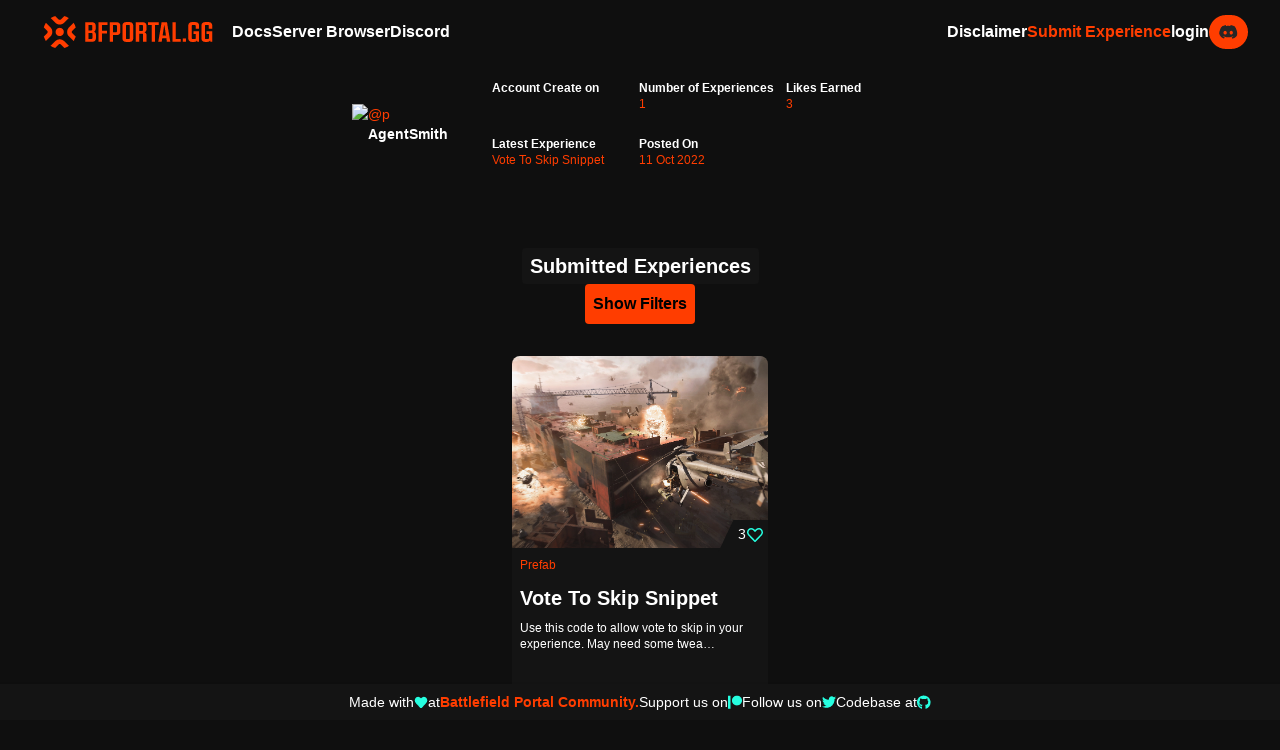

--- FILE ---
content_type: text/html; charset=utf-8
request_url: https://bfportal.gg/users/209443216775184385/
body_size: 11533
content:


<!DOCTYPE html>
<html class="no-js" lang="en">
<head>
    <meta charset="utf-8"/>
    <title>
    
    
        
            AgentSmith
        
    
    's profile
</title>
    <link rel="icon" type="image/x-icon" href=/static/images/fav.eeb30730831d.gif>
    
        <meta property="og:title"
              content="Profile page"/>
        <meta property="og:type" content="website">
        <meta name="twitter:card" content="summary_large_image">
        <meta property="twitter:domain" content="bfportal.gg">
        <meta property="twitter:url" content="http://bfportal.gg/users/209443216775184385/">
        <meta name="twitter:title"
              content="Profile page">
        
            
            
                

    <meta name="viewport" content="width=device-width, initial-scale=1"/>
    
    <link rel="stylesheet" href="/static/css/bfportal.92d2445b4c04.css">
    <link rel="stylesheet" href="https://cdnjs.cloudflare.com/ajax/libs/jqueryui/1.13.2/themes/base/jquery-ui.min.css"
          integrity="sha512-ELV+xyi8IhEApPS/pSj66+Jiw+sOT1Mqkzlh8ExXihe4zfqbWkxPRi8wptXIO9g73FSlhmquFlUOuMSoXz5IRw=="
          crossorigin="anonymous" referrerpolicy="no-referrer"/>
    <link rel="stylesheet" href="https://cdnjs.cloudflare.com/ajax/libs/jqueryui/1.13.2/themes/base/theme.min.css"
          integrity="sha512-hbs/7O+vqWZS49DulqH1n2lVtu63t3c3MTAn0oYMINS5aT8eIAbJGDXgLt6IxDHcWyzVTgf9XyzZ9iWyVQ7mCQ=="
          crossorigin="anonymous" referrerpolicy="no-referrer"/>
    
        
    


    <script type="text/javascript" src="/static/js/preload.ed5d040ed1fa.js"></script>
    <script type="text/javascript">
        /* When the user clicks on the button,
        toggle between hiding and showing the dropdown content */
        function toggleDropdown(id) {
            const drpDown = document.getElementById(id)
            drpDown.classList.toggle("invisible");
            drpDown.style.opacity = '0%';
            drpDown.style.top = '0rem';
            anime({
                targets: `#${id}`,
                opacity: '100%',
                top: '2rem',
                easing: 'easeOutQuint',
                duration: "200"
            });

        }

        function addDropDownPair(buttonID, menuID) {
            const button = document.getElementById(buttonID),
                menu = document.getElementById(menuID);

            if (button) {
                button.addEventListener('click', function () {
                    toggleDropdown(menuID)
                })

                menu.addEventListener('click', function (event) {
                    event.stopPropagation();
                });

                // Close the dropdown if the user clicks outside it
                window.addEventListener('click', function (event) {
                    if (!event.target.closest(`#${buttonID}`)) document.getElementById(menuID).classList.add('invisible');
                })
            }
        }
    </script>
</head>
<body class="bg-bg-default min-h-screen m-0  relative flex flex-col ">
<div id="popUpBackground" class="fixed w-screen h-screen bg-default/[.95] z-[1] hidden" onclick="hidePopUps()"></div>

    

    
    <nav id="navBar"
         class="sticky  top-0  z-[1] bg-bg-default flex h-16 items-center w-full gap-x-12 px-8 py-4">
        <a href="/" class="text-bf2042-4">
            <img class="fill-current h-8 w-48 mr-2" width="54" height="54"
                 src="/static/images/icon_portal_library_website.7119b2e800a9.svg"
                 alt=""/>

        </a>
        <div class="flex flex-grow items-center">
            <!-- logo and left side -->
            <div class="hidden text-base md:flex-grow md:flex md:gap-x-8 content-center">
                <a href="https://docs.bfportal.gg/" target="_blank"
                   class="text-white font-bold hover:text-[#cccccc] transition duration-100 ease-in-out cursor-alias">
                    Docs
                </a>
                <a href="https://gametools.network/"
                   target="_blank"
                   class="cursor-alias text-white font-bold hover:text-[#cccccc] transition duration-100 ease-in-out">
                    Server Browser
                </a>
                
                <a href="https://discord.gg/8un9qY5AvV"
                   target="_blank"
                   class="cursor-alias text-white font-bold hover:text-[#cccccc] transition duration-100 ease-in-out">
                    <p id="discord-nav">Discord</p>
                </a>

                

                
            </div>
            <div class="hidden md:flex flex-grow justify-end items-center gap-x-8">
                <div>
                    <span id="disclaimer"
                          onclick="showPopUp('disclaimerPopUp')"
                          class="cursor-alias text-white font-bold hover:text-[#cccccc] transition duration-100 ease-in-out">Disclaimer</span>
                </div>
                
                    <a href="/submit/"
                       class="cursor-pointer text-bf2042-4 font-bold hover:text-bf2042-3 transition duration-100 ease-in-out">
                        Submit Experience
                    </a>
                    <!-- when logged-in -->
                    
                        <!-- not logged-in -->
                        <a href="/discord/login/?process=login"
                           class="flex flex-row items-center gap-x-8 text-white  font-bold hover:text-[#cccccc] transition duration-100 ease-in-out">login
                            <img class="p-2.5 py bg-bf2042-4 rounded-full" src="/static/svgs/discord_icon.bcac7dff5691.svg"
                                 alt="non">
                        </a>
                    
                
            </div>

            <!-- right side -->
            <!-- mobile nav pane -->
            <div class="grow md:hidden">
                <div id="menuIcon" class="group flex flex-col gap-y-1 ml-auto w-min cursor-pointer md:hidden">
                    <div class="w-4 h-0.5 rounded-lg bg-bf2042-4 group-hover:bg-bf2042-6 transition duration-200 ease-in-out"></div>
                    <div class="w-4 h-0.5 rounded-lg bg-bf2042-4 group-hover:bg-bf2042-6 transition duration-200 ease-in-out"></div>
                    <div class="w-4 h-0.5 rounded-lg bg-bf2042-4 group-hover:bg-bf2042-6 transition duration-200 ease-in-out"></div>
                </div>
                <div id="nav-bar-pane"
                     class="flex flex-col absolute bg-bg-default top-full right-0 backdrop-brightness-50 items-center md:hidden">
                    <div class="flex flex-col items-end  text-lg ml-4 mr-2 gap-y-2 mt-2">
                        <a href="/experiences/"
                           class="text-white hover:text-bf2042-5 transition duration-200 ease-in-out rounded-[0px] border-b-2 border-white">
                            Library
                        </a>
                        <a href="#"
                           class="text-white hover:text-bf2042-5 transition duration-200 ease-in-out rounded-[0px]  border-b-2 border-white">
                            Docs
                        </a>
                        <a href="/experiences/featured"
                           class="text-white hover:text-bf2042-5  transition duration-200 ease-in-out rounded-[0px] border-b-2 border-white">
                            Featured
                        </a>
                        
                            <a href="/submit/"
                               class="lg:mt-0 text-white hover:text-bf2042-6 transition rounded-[0px] duration-200 ease-in-out border-b-2 border-white">
                                Submit Experience
                            </a>
                        
                        
                        <a href="https://gametools.network/"
                           target="_blank"
                           class="cursor-alias lg:mt-0 text-white  hover:text-bf2042-6 transition rounded-[0px] duration-200 ease-in-out border-b-2 border-white">
                            Server Browser
                        </a>
                        <div id="disclaimer-mobile"
                            class="cursor-alias lg:mt-0 text-white  hover:text-bf2042-6 transition rounded-[0px] duration-200 ease-in-out border-b-2 border-white">
                            Disclaimer
                        </div>
                        
                            
                                <a href="/discord/login/?process=login"
                                   class="lg:mt-0 text-white hover:text-bf2042-6 transition rounded-[0px] duration-200 ease-in-out border-b-2 border-white">Login</a>
                            
                        
                    </div>
                </div>
            </div>
        </div>
    </nav>
    <div id="disclaimerPopUp"
         class="hidden popup fixed w-full text-sm md:w-1/2 lg:w-1/3 max-w-[620px] max-h-[20%] inset-0 m-auto bg-card-bg rounded z-[1] flex flex-col gap-y-2 p-4">
        <span class="text-xl text-bf2042-4 font-bold flex-grow">Disclaimer</span>
        <p class="text-justify text-white">
            This site was created under Electronic Arts’ Fansite Agreement using materials from Battlefield 2042.
            Trademarks are the property of their respective owners. Game materials copyright Electronic Arts
            Inc. and/or its licensors. Electronic Arts Inc. and its licensors have not otherwise endorsed and are
            not responsible for the operation of or content on this site
            <!-- After that we have to have some fun no ?
Q & A form jokes

Q: What do you call a smiling, courteous person at a bar association convention?
A: The caterer.

Q: What's the difference between a female lawyer and a pitbull?
A: Lipstick.

Q: What do you call a lawyer with an IQ of 100?
A: Your Honor.
Q: What do you call a lawyer with an IQ of 50
A: Senator.

Q: What's the difference between an accountant and a lawyer?
A: Accountants know they're boring.

Q: What's the one thing that never works when it's fixed?
A: A jury.

Q: Why did God invent lawyers?
A: So that real estate agents would have someone to look down on.

Q: What's the difference between a vacuum cleaner and a lawyer on a motorcycle?
A: The vacuum cleaner has the dirt bag on the inside.

Q: What' the difference between a lawyer and a boxing referee?
A: A boxing referee doesn't get paid more for a longer fight.

Q: What's the difference between a good lawyer and a bad lawyer?
A: A bad lawyer makes your case drag on for years. A good lawyer makes it last even longer.

Q: What's the difference between a jellyfish and a lawyer?
A: One's a spineless, poisonous blob. The other is a form of sea life.

Q: What's the difference between a lawyer and a trampoline?
A: You take off your shoes before you jump on a trampoline.

Q: What's the difference between a lawyer and a leech?
A: After you die, a leech stops sucking your blood.

Q: What's the difference between a lawyer and God?
A: God doesn't think he's a lawyer.

Q: How are an apple and a lawyer alike?
A: They both look good hanging from a tree.

Q: How can a pregnant woman tell that she's carrying a future lawyer?
A: She has an uncontrollable craving for bologna.

Q: How does an attorney sleep?
A: First he lies on one side, then he lies on the other.

Q: How many lawyer jokes are there?
A: Only three. The rest are true stories.

Q: How many lawyers does it take to screw in a light bulb?
A: Three, One to climb the ladder. One to shake it. And one to sue the ladder company.

Q: What are lawyers good for?
A: They make used car salesmen look good.

Q: What do dinosaurs and decent lawyers have in common?
A: They're both extinct.

Q: What do you call 25 attorneys buried up to their chins in cement?
A: Not enough cement.

Q: What do you call 25 skydiving lawyers?
A: Skeet.

Q: What do you call a lawyer gone bad.
A: Senator.

Q: What do you throw to a drowning lawyer?
A: His partners.

Q: What does a lawyer get when you give him Viagra?
A: Taller

Q: What's brown and looks really good on a lawyer?
A: A Doberman.

Q: What's the difference between a lawyer and a liar?
A: The pronunciation.

Q: What's the difference between a lawyer and a prostitute?
A: A prostitute will stop screwing you when you're dead.

Q: What's the difference between a lawyer and a vulture?
A: The lawyer gets frequent flyer miles.

Q: What's the difference between a mosquito and a lawyer?
A: One is a blood-sucking parasite, the other is an insect.

Q: Why did God make snakes just before lawyers?
A: To practice.

Q: What's the difference between a lawyer and a herd of buffalo?
A: The lawyer charges more.

Q: What's the difference between a tick and a lawyer?
A: The tick falls off when you are dead.

Q: What do you get when you cross a blonde and a lawyer?
A: I don't know. There are some things even a blonde won't do.

Q: Know how copper wire was invented?
A: Two lawyers were fighting over a penny.

Q: Why does the law society prohibit sex between lawyers and their clients?
A: To prevent clients from being billed twice for essentially the same service.

Q: What can a goose do, a duck can't, and a lawyer should?
A: Stick his bill up his ass.

Q: How can you tell when a lawyer is lying?
A: Their lips are moving.

Q: Why did New Jersey get all the toxic waste and California all the lawyers?
A: New Jersey got to pick first.

Q: Why don't lawyers go to the beach?
A: Cats keep trying to bury them.

Q: What do you call 5000 dead lawyers at the bottom of the ocean?
A: A good start!

Q: What's the difference between a dead skunk in the road and a dead lawyer in the road?
A: There are skid marks in front of the skunk.

Q: Why won't sharks attack lawyers?
A: Professional courtesy.

Q: What do have when a lawyer is buried up to his neck in sand?
A: Not enough sand.

Q: How do you get a lawyer out of a tree?
A: Cut the rope.

Q: Do you know how to save a drowning lawyer?
A: Take your foot off his head.

Q: What's the difference between a lawyer and a bucket of manure?
A: The bucket.

Q: What is the definition of a shame (as in "that's a shame")?
A: When a busload of lawyers goes off a cliff.

Q: What is the definition of a "crying shame"?
A: There was an empty seat.

Q: What do you get when you cross the Godfather with a lawyer?
A: An offer you can't understand

Q: Why is it that many lawyers have broken noses?
A: From chasing parked ambulances.

Q: Where can you find a good lawyer?
A: In the cemetery

Q: What's the difference between a lawyer and a gigolo?
A: A gigolo only screws one person at a time.

Q: What's the difference between a lawyer and a vampire?
A: A vampire only sucks blood at night.

Q: Why to lawyers wear neckties?
A: To keep the foreskin from crawling up their chins.

Q: What is the difference between a lawyer and a rooster?
A: When a rooster wakes up in the morning, its primal urge is to cluck defiance.

Q: How many law professors does it take to change a light bulb?
A: Hell, you need 250 just to lobby for the research grant.

Q: If you see a lawyer on a bicycle, why don't you swerve to hit him?
A: It might be your bicycle.

Q: What do you call a smiling, sober, courteous person at a bar association convention?
A: The caterer.

Q: Why do they bury lawyers under 20 feet of dirt?
A: Because deep down, they're really good people.

Q: Why are lawyers like nuclear weapons?
A: If one side has one, the other side has to get one. Once launched, they cannot be recalled. When they land, they screw up everything forever.

Q: What do lawyers and sperm have in common?
A: One in 3,000,000 has a chance of becoming a human being.
-->
        </p>
    </div>




<div id="main" class="main-content  flex flex-col flex-grow gap-y-12 overflow-x-hidden mb-8">

    
        

<div class="w-11/12 mx-auto flex flex-col gap-y-2 extra_content text-white">
    

</div>

        <script type="text/javascript">
            [...document.getElementsByClassName("extra_content")].forEach(function (element) {
                if (!element.children.length) element.style.display = "none"
            })
        </script>
    
    
    
    
    <div class="flex w-full flex-col space-y-20 px-4 mt-4">
        <div class="profile flex space-x-5 mx-auto items-center">
            
                
                    <div class="profile_banner flex flex-col justify-center items-center text-sm px-2  py-4 gap-y-2  rounded-lg text-bf2042-4">
                        <div class="w-28">
                            
                                <img src="https://cdn.discordapp.com/avatars/209443216775184385/05f03495e7b1a40d136db289c85cb34e.png" class="block rounded-full mx-auto" alt="@p"/>
                            
                        </div>
                        <div class="flex flex-col text-white font-bold gap-y-2">
                            <div class="text-center">
                                AgentSmith
                            </div>
                            
                                
                            
                        </div>
                    </div>
                    <div class="user_info grid grid-cols-3 pr-4 text-white text-xs gap-x-3 gap-y-6">
                        <div class="flex flex-col gap-y-2">
                            <p class="font-semibold">Account Create on</p>
                            <p class="text-bf2042-4"></p>
                        </div>
                        <div class="flex flex-col gap-y-2">
                            <p class="font-semibold">Number of Experiences</p>
                            <a href="experiences/" class="text-bf2042-4 hover:text-bf2042-6">1</a>
                        </div>
                        <div class="flex flex-col gap-y-2">
                            <p class="font-semibold">Likes Earned</p>
                            <a class="text-bf2042-4" href="./liked">3</a>
                        </div>
                        
                            <div class="flex flex-col gap-y-2">
                                <p class="font-semibold">Latest Experience</p>
                                <a href="/experiences/vote-to-skip-snippet/"
                                   class="text-bf2042-4 hover:text-bf2042-6">Vote To Skip Snippet </a>
                            </div>
                            <div class="flex flex-col gap-y-2">
                                <p class="font-semibold">Posted On</p>
                                <p class="text-bf2042-4">11 Oct 2022</p>
                            </div>
                        
                    </div>
                
            
        </div>
        
            <div class="flex flex-col gap-y-4  items-center">
            <span class="font-semibold text-xl mx-auto cursor-pointer text-white bg-card-bg px-2 py-1 rounded hover:bg-hover-bg-light transition duration-200 select-none"
                   onclick="handle_section_click('submittedContainer')">
                Submitted Experiences
            </span>
                <div id="submittedContainer" class="w-full">
                

<div class="w-11/12 mx-auto grid grid-cols-1 justify-items-center  gap-y-4">

    
        
<div class="grid grid-cols-1 w-full items-center">
    <div class="flex justify-center">
        <button id="toggleFilterButton" type="button"
                class="bg-bf2042-4 rounded p-2 text-default-bg font-bold hover:!bg-bf2042-3 transition duration-200 ease-in-out"
                onclick="hideAllFilters()">Show Filters
        </button>
    </div>
    <div class="grid grid-cols-1 gap-y-4 max-w-fit justify-self-center bg-card-bg rounded-lg mt-4">
        
            <div id="filtersContainer" class="flex flex-col gap-y-7 px-4 py-2"> <!-- todo: add invisible class -->
                <!-- exp name and creator -->
                <div class="flex flex-row flex-grow gap-x-16 flex-wrap gap-y-2 w-fit">
                    <!-- todo: make this responsive -->
                    <div class="flex flex-col gap-y-2.5 font-bold text-white">
                        <div class="flex flex-row gap-x-2">
                            <img width="20" height="16" src="/static/svgs/filter/exp_name.0e3b0c27618c.svg">
                            Experience Name
                        </div>
                        <label>
                            <input id="experienceNameInput" class="bg-default rounded ring-0 border-0 focus:ring-0 placeholder:font-light" placeholder="Experience Name"
                                   type="text">
                        </label>
                    </div>
                    <div class="flex flex-col gap-y-2.5 font-bold text-white">
                        <div class="flex flex-row gap-x-2">
                            <img width="14" height="16" src="/static/svgs/filter/creator.fad032ee9225.svg">
                            Experience creator name
                        </div>
                        <label>
                            <input id="creatorNameInput" class="bg-default rounded ring-0 border-0 focus:ring-0 placeholder:font-light"
                                   placeholder="Experience creator name" type="text">
                        </label>
                    </div>
                </div>
                <!-- cats -->
                <div class="flex flex-col gap-y-2.5 font-bold text-white">
                    <div class="flex flex-row gap-x-2">
                        <img width="20" height="16" src="/static/svgs/filter/library_icon.33308be70c17.svg">
                        Categories
                    </div>
                    <div id="categoriesContainer" class="flex flex-row flex-wrap gap-x-4">
                        
                        
                        
                        
                    </div>
                </div>
                <!-- tags -->
                <div class="flex flex-col gap-y-2.5 font-bold text-white">
                    <div class="flex flex-row gap-x-2">
                        <img width="14" height="16" src="/static/svgs/filter/tag.bb090721d1c4.svg">
                        Tags
                    </div>
                    <div class="flex flex-row gap-x-8 items-center">
                        <label>
                            <input id="tagsInput" type="text" class="bg-default rounded ring-0 border-0 focus:ring-0 placeholder:font-light" placeholder="Search tags">
                        </label>
                        <div class="max-w-[30rem]">
                            <div id="tagsContainer" class="flex flex-row flex-wrap gap-x-2"></div>
                        </div>
                    </div>

                </div>
                <!-- date -->
                <div class="flex flex-col gap-y-2.5 font-bold text-white">
                    <div class="flex flex-row gap-x-2">
                        <img width="14" height="16" src="/static/svgs/filter/date.e1e50585e083.svg">
                        Date
                    </div>
                    <div class="flex flex-row flex-wrap gap-x-4 items-center">
                        <label>
                            <input id="fromDate" type="date" class="bg-default rounded ring-0 border-0 focus:ring-0 placeholder:font-light font-light text-[#42464e]">
                        </label>
                        <p>To</p>
                        <label>
                            <input id="toDate" type="date" class="bg-default rounded ring-0 border-0 focus:ring-0 placeholder:font-light font-light text-[#42464e]">
                        </label>
                    </div>
                </div>
            </div>
        
        <div id="mainBtn" class="flex flex-row p-2 flex-wrap mx-2">
            <div class="flex flex-row text-sm grow">
                <div class=" bg-hover-bg-light flex flex-row gap-x-2 items-center rounded text-white px-2 py-1">
                    <label for="sort_by">
                        Sort By
                    </label>
                    <select class="bg-card-bg rounded  text-sm text-white px-2 py-2 focus:ring-0 border-0 hover:bg-default" id="sort_by" name="sort_by">
                        <option value="latest" selected>Latest</option>
                        <option value="like">Like Count</option>
                    </select>
                </div>
            </div>

            <div class="flex gap-x-4 justify-self-end font-bold">
                <button id="filtersClear" type="button" class="text-bf2042-6 rounded hover:text-bf2042-5">Clear</button>
                <button id="filtersApply" type="button" class="text-bf2042-4 rounded hover:text-bf2042-5">Apply</button>
            </div>
        </div>

    </div>
    <script defer src="/static/js/filters_helper.0f38b0a24ec1.js?v=1" type="text/javascript"></script>
</div>

    
    <div class="flex flex-wrap justify-center experience_container justify-items-start flex-row gap-x-3 gap-y-5">
        
            <div class="grow-0 relative experience_card experience group block h-[26rem] w-64 bg-card-bg rounded-lg scroll-mt-6 hover:bg-bg-default hover:cursor-pointer hover:-translate-y-2 transition duration-200 ease-in-out">
                <div class="m-2">
                    <!-- cover image -->
                    <div class="-m-2 h-3/5 relative">
                        <div class="h-48">
                            <div class="w-full h-full">
                                <img
                                        loading="lazy"
                                        class="w-full h-full object-cover rounded-t-lg"
                                        src='https://gmedia.playstation.com/is/image/SIEPDC/kingston-screenshot-02-en-7jun21?$2400px$'
                                        alt="vote-to-skip-snippet"
                                        onerror='if(this.src !== "/static/images/placeholder.d0389d34f959.png") this.src="/static/images/placeholder.d0389d34f959.png";'
                                />
                            </div>
                            <!-- like count -->
                            
                            
                            <div like_count_container="774" class="absolute bottom-0 h-7 bg-transparent right-0 w-min-14 text-white text-sm clickable" onclick="add_to_liked(this)">
                                <div class="flex flex-row w-full h-full items-center relative bg-card-bg group-hover:bg-bg-default px-1 transition duration-200">
                                    <span class="absolute right-[99%] fav-container w-4 h-8 -bottom-1 bg-card-bg group-hover:bg-bg-default transition duration-200"></span>
                                    <div class="flex flex-row gap-2 items-center font-medium">
                                        <p fav_count_container="774" class="">3</p>
                                        
                                        <img like_svg="774" class="block" src="/static/svgs/card/heart_not_liked.82d78f411d7c.svg" alt="non">
                                        
                                    </div>
                                </div>
                            </div>
                            
                        </div>
                    </div>
                    <!-- info -->
                    <div class="grid grid-cols-1 grid-flow-row pt-3 h-1/3">
                        <!-- cats -->
                        <div class="flex flex-row flex-wrap gap-x-1 mb-2">
                            <a class="clickable" href="/experiences/?category=Prefab">

                                <p class="text-bf2042-4 text-xs inline hover:text-bf2042-6"> Prefab</p>
                            </a>
                        </div>
                        <!-- title -->
                        <a href="/experiences/vote-to-skip-snippet/" class="main-link">
                            <div class="font-semibold text-xl text-white h-9 w-full truncate">
                                
                                Vote To Skip Snippet
                            </div>
                        </a>
                        <!-- desc -->
                        <div class="font-medium text-white h-12 w-max-52 text-xs text-ellipsis overflow-hidden"><p class="pr-6"><p>Use this code to allow vote to skip in your experience. May need some twea…</p></p></div>

                        <!-- Share code -->
                        <div class="flex flex-col mt-4 clickable">
                        
                            <div
                                    class="bg-bf2042-4 font-bold max-w-fit px-6 py-2.5 mx-auto rounded-lg hover:bg-bf2042-3 transition duration-200 ease-in-out"
                                    data-copy="https://portal.battlefield.com/experience/rules?playgroundId=2aa99640-28a7-11ed-add4-413e55111436"
                                    onclick="copyDivToClipboard(this)"
                                    data-copy-state="normal"
                            >
                                <p class="flex flex-row gap-x-1"><img src="/static/svgs/pages/prefab.486d9c71963c.svg" alt=" " class="brightness-0 saturate-100 w-min"/>Copy</p>
                            </div>
                        

                        </div>
                        <!-- owner info -->
                        <div class="absolute inset-x-0 bottom-1.5 overflow-x-clip">
                            <div class="flex mx-auto text-xs font-medium text-white justify-center gap-x-1 whitespace-nowrap">
                                
                                    By
                                    
                                    
                                        <div class="flex flex-row max-w-[90px] overflow-clip">
                                            <a href="/users/209443216775184385" class="font-medium oldstyle-nums text-bf2042-4 hover:text-bf2042-6 overflow-clip">AgentSmith</a>
                                        </div>
                                    
                                
                                
                                On Oct. 11, 2022, 9:04 p.m.
                                
                            </div>
                        </div>
                    </div>
                </div>

            </div>
        
    </div>
    
        
        <svg id="more_loading_spinner" class="hidden inline-block w-8 h-8 mr-2 text-card-bg animate-spin fill-bf2042-4" viewBox="0 0 100 101" fill="none" xmlns="http://www.w3.org/2000/svg">
            <path d="M100 50.5908C100 78.2051 77.6142 100.591 50 100.591C22.3858 100.591 0 78.2051 0 50.5908C0 22.9766 22.3858 0.59082 50 0.59082C77.6142 0.59082 100 22.9766 100 50.5908ZM9.08144 50.5908C9.08144 73.1895 27.4013 91.5094 50 91.5094C72.5987 91.5094 90.9186 73.1895 90.9186 50.5908C90.9186 27.9921 72.5987 9.67226 50 9.67226C27.4013 9.67226 9.08144 27.9921 9.08144 50.5908Z" fill="currentColor"></path>
            <path d="M93.9676 39.0409C96.393 38.4038 97.8624 35.9116 97.0079 33.5539C95.2932 28.8227 92.871 24.3692 89.8167 20.348C85.8452 15.1192 80.8826 10.7238 75.2124 7.41289C69.5422 4.10194 63.2754 1.94025 56.7698 1.05124C51.7666 0.367541 46.6976 0.446843 41.7345 1.27873C39.2613 1.69328 37.813 4.19778 38.4501 6.62326C39.0873 9.04874 41.5694 10.4717 44.0505 10.1071C47.8511 9.54855 51.7191 9.52689 55.5402 10.0491C60.8642 10.7766 65.9928 12.5457 70.6331 15.2552C75.2735 17.9648 79.3347 21.5619 82.5849 25.841C84.9175 28.9121 86.7997 32.2913 88.1811 35.8758C89.083 38.2158 91.5421 39.6781 93.9676 39.0409Z" fill="currentFill"></path>
        </svg>
    







</div>


    <script>
        defer(function experience_listing_defer(){
            $(document).ready(function() {
                new Waypoint.Infinite({
                    element: $(".experience_container")[0],
                    items:  ".experience",
                    more: ".more_button",
                    onBeforePageLoad: function () {
                        $("#more_loading_spinner").show()
                    },
                    onAfterPageLoad: function () {
                        $("#more_loading_spinner").hide()
                        const url = new URL(window.location);
                        let page_str = url.searchParams.get("page"),
                            page = 0;
                        if(page_str === null || page_str === "NaN"){
                            page = 1
                        } else {
                            page = parseInt(page_str) + 1
                        }
                        url.searchParams.set("page", `${page}`)
                        window.history.pushState("", "", url.search);
                    }
                })
                // todo: find a way to load items when scrolling up
            });
        })

        const cards = document.querySelectorAll(".experience_card");
        [...cards].forEach(card => {
                const mainLink = card.querySelector(".main-link");
                const clickableElements = Array.from(card.querySelectorAll("a, .clickable"));
                //we are using 'a' here for simplicity, but ideally you should put a class like 'clickable' on every clickable element inside card(a, button) and use that in query selector

                clickableElements.forEach((ele) =>
                    ele.addEventListener("click", (e) => e.stopPropagation())
                );

                function handleClick(event) {
                    const noTextSelected = !window.getSelection().toString();

                    if (noTextSelected) {
                        mainLink.click();
                    }
                }
                card.addEventListener("click", handleClick);
        });
    </script>


                </div>
            </div>
        

        
            
        
    </div>
    <script>
        function handle_section_click(id){
            const likedContainer = $(`#${id}`);
            likedContainer.toggle('fade', 200);
            likedContainer[0].scrollIntoView({
                behavior: 'smooth'
            })
        }
    </script>

</div>


    
<div class="footer sticky bottom-0 mt-auto flex cursor-default flex-col w-full bg-card-bg justify-center align-middle text-center drop-shadow-lg py-2">
        <div class="flex flex-row flex-wrap gap-x-1 gap-y-1 items-center justify-center text-white  text-sm">
            

            <a class="flex flex-row gap-x-1 items-center" href="https://bfportal.gg/join" target="_blank">
                Made with
                <img src="/static/svgs/card/heart_liked.1d0cb555bd40.svg" alt="" onmouseenter="handle_hover_for_footer_heart(this)" width="14">
                at
                <span class="text-bf2042-4 font-bold hover:text-bf2042-6 transition duration-200 ease-in-out">Battlefield Portal Community.</span>
            </a>


            <a class="hidden md:flex flex-row gap-x-1 items-center" href="https://www.patreon.com/battlefield_portal_community" target="_blank">
                Support us on
            <span class="text-bf2042-4 hover:text-bf2042-6 transition duration-200 ease-in-out">
                <img src="/static/svgs/patreon.b9f1733be229.svg" alt="" onmouseenter="handle_hover_for_footer_heart(this)" width="14">
            </span>
            </a>


            <a class="hidden md:flex flex-row gap-x-1 items-center" href="https://twitter.com/BF2042_Portal/" target="_blank">
            Follow us on
            <span class="text-bf2042-4 hover:text-bf2042-6 transition duration-200 ease-in-out">
                <img src="/static/svgs/twitter.12798ad55967.svg" alt="" onmouseenter="handle_hover_for_footer_heart(this)" width="14">
            </span>
            </a>

            <a class="hidden md:flex flex-row gap-x-1 items-center" href="https://github.com/battlefield-portal-community" target="_blank">
            Codebase at
            <span class="text-bf2042-4 hover:text-bf2042-6 transition duration-200 ease-in-out">
                <img src="/static/svgs/gh.ecb8a4b37851.svg" alt="" onmouseenter="handle_hover_for_footer_heart(this)" width="14">
            </span>
            </a>
            
        </div>
</div>
<script>
    function randomIntFromInterval(min, max) { // min and max included
        return Math.floor(Math.random() * (max - min + 1) + min)
    }
    function handle_hover_for_footer_heart(elm) {
        let res = new Solver(
            new Color(randomIntFromInterval(0,255),randomIntFromInterval(0,255),randomIntFromInterval(0,255))
        ).solve()
        elm.style = res.filter
    }
    function reset_color(elem){
        elem.style = ""
    }
</script>



<script src="/static/js/jquery.min.8fb8fee4fcc3.js"
        crossorigin="anonymous" referrerpolicy="no-referrer"></script>
<script src="https://cdnjs.cloudflare.com/ajax/libs/jqueryui/1.13.2/jquery-ui.min.js"
        crossorigin="anonymous" referrerpolicy="no-referrer"></script>
<script src="https://cdnjs.cloudflare.com/ajax/libs/animejs/3.2.1/anime.min.js"
        crossorigin="anonymous" referrerpolicy="no-referrer"></script>
<script src="https://unpkg.com/@popperjs/core@2"></script>
<script src="/static/js/jquery.waypoints.71bf018d7e57.js"></script>
<script src="/static/js/infinite.4b6c9c80e1bf.js"></script>
<script type="text/javascript" src="/static/js/bfportal.04362e1891c3.js"></script>
<script type="text/javascript" src="/static/js/color_filter.87a2eb3f18ea.js"></script>
<script type="text/javascript">
    const showEvents = ['mouseenter', 'focus'];
    const hideEvents = ['mouseleave', 'blur'];
    let tooltip_btns = document.getElementsByClassName("tooltip_btn");

    [...tooltip_btns].forEach(function (elm) {
        const tooltip = document.getElementById(`${elm.getAttribute('for')}`);

        const popperInstance = Popper.createPopper(
            elm, tooltip, {
                placement: 'top',
                modifiers: [
                    {
                        name: 'offset',
                        options: {
                            offset: [0, 8],
                        },
                    },
                ]
            })

        function show() {
            tooltip.setAttribute('data-show', '');
            popperInstance.update();
        }

        function hide() {
            tooltip.removeAttribute('data-show');
        }

        showEvents.forEach((event) => {
            elm.addEventListener(event, show);
        });

        hideEvents.forEach((event) => {
            elm.addEventListener(event, hide);
        });
    })

    function add_to_liked(elem) {
        const id = elem.getAttribute("like_count_container");
        fetch(`/api/like/${id}/`).then(
            function (resp) {
                console.log(resp.url)
                if (resp.redirected) {
                    document.location = `${resp.url.split("=")[0]}=${document.location.pathname}`
                } else {
                    return resp.json()
                }

            }
        ).then(function (data) {
            const fav_containers = document.querySelectorAll(`[fav_count_container='${id}']`),
                like_svgs = [...document.querySelectorAll(`[like_svg='${id}']`)]
            fav_containers.forEach(function (elem, index) {
                const like_svg = like_svgs[index]
                if (elem.textContent && data > elem.textContent) {
                    like_svg.src = "/static/svgs/card/heart_liked.1d0cb555bd40.svg"
                } else {
                    like_svg.src = "/static/svgs/card/heart_not_liked.82d78f411d7c.svg"
                }
                elem.textContent = data
                if (elem.textContent === "0") {
                    elem.classList.remove("block")
                    elem.classList.add("hidden")
                } else {
                    elem.classList.add("block")
                    elem.classList.remove("hidden")
                }
            })
        })
    }

    fetch('https://discord.com/api/guilds/870246147455877181/widget.json').then(
        resp => {
            resp.json().then(json => {
                const totalCount = parseInt(json['presence_count']),
                    span = document.createElement('span');

                span.className = "text-xs text-bg-light"
                document.getElementById('discord-nav').appendChild(span)

                if (document.location.pathname === '/') {
                    const duration = 5,
                        countStep = Math.trunc((totalCount / duration) / 50);

                    let currCount = 0

                    function increaseCount() {
                        span.innerHTML = `&nbsp;&nbsp;${currCount} members online`
                        if (totalCount >= currCount) {
                            currCount += countStep
                            setTimeout(increaseCount, duration)
                        }
                    }

                    increaseCount()
                } else {
                    span.innerHTML = `&nbsp;&nbsp;${totalCount} members online`

                }

            })
        }
    )

    async function copyDivToClipboard(elem) {
        const container_div = $(elem);
        if (container_div.attr('data-copy-state') === "normal") { // only run when the inner html is set correctly
            const old_html = container_div.html(),
                state_class = "bg-bf2042-5 hover:bg-bf2042-5";

            container_div.attr('data-copy-state', "copy");
            await navigator.clipboard.writeText(container_div.attr('data-copy')).then(
                () => {
                    container_div.addClass(state_class);
                    container_div.text("Copied")
                    setTimeout(function () {
                        container_div.fadeOut(200, function () {
                            container_div.html(old_html).fadeIn(1000);
                            container_div.attr('data-copy-state', "normal")
                        })
                        container_div.removeClass(state_class);
                    }, 1000);
                }, () => {
                    console.log("Copy Failed");
                    container_div.attr('data-copy-state', "normal")
                }
            )
        }
    }

    document.addEventListener('keydown', function (e) {
        if (e.key === "Escape") {
            hidePopUps();
        }
    });

    function hidePopUps() {
        $('#popUpBackground, .popup').fadeOut(100)
    }

    function showPopUp(id) {
        const popup = $(document.getElementById(id))
        if (popup) {
            showPopUpBackGround();
            popup.fadeIn();
            popup.css('display', 'flex');
        }
    }

    function showPopUpBackGround() {
        $(`#popUpBackground`).fadeIn(100);
    }

    $('#disclaimer-mobile').on('click touch', function() {
        showPopUp('disclaimerPopUp');
    });

</script>

    

<script defer src="https://static.cloudflareinsights.com/beacon.min.js/vcd15cbe7772f49c399c6a5babf22c1241717689176015" integrity="sha512-ZpsOmlRQV6y907TI0dKBHq9Md29nnaEIPlkf84rnaERnq6zvWvPUqr2ft8M1aS28oN72PdrCzSjY4U6VaAw1EQ==" data-cf-beacon='{"version":"2024.11.0","token":"478079d21279401bac3ed11d5fe47182","r":1,"server_timing":{"name":{"cfCacheStatus":true,"cfEdge":true,"cfExtPri":true,"cfL4":true,"cfOrigin":true,"cfSpeedBrain":true},"location_startswith":null}}' crossorigin="anonymous"></script>
</body>
</html>


--- FILE ---
content_type: image/svg+xml
request_url: https://bfportal.gg/static/images/icon_portal_library_website.7119b2e800a9.svg
body_size: 1242
content:
<svg width="179" height="34" viewBox="0 0 179 34" fill="none" xmlns="http://www.w3.org/2000/svg">
<path d="M7.21446 31.732C8.67082 32.7052 10.2807 33.4675 11.9998 33.9746L15.7229 30.2494C16.4042 29.5678 17.5105 29.5678 18.1918 30.2494L21.9403 34C23.665 33.4995 25.2804 32.7439 26.7433 31.7751L21.7052 26.7342C19.0873 24.1149 14.8275 24.1149 12.2096 26.7342L7.21446 31.732Z" fill="#ff3d00"/>
<path d="M31.7914 26.7088L26.761 21.6746C24.1431 19.0564 24.1431 14.7944 26.761 12.1751L31.7152 7.21823C32.688 8.67536 33.4498 10.286 33.9566 12.0061L30.2743 15.6903C29.5942 16.3708 29.5942 17.4789 30.2743 18.1605L34.0008 21.8889L31.7914 26.7088Z" fill="#ff3d00"/>
<path d="M7.33036 2.23485L12.2095 7.11661C13.5191 8.42571 15.2382 9.08081 16.9573 9.08081C18.6765 9.08081 20.3956 8.42571 21.7051 7.11661L26.6274 2.19177C25.1523 1.23176 23.5259 0.487182 21.7913 0L18.1918 3.60139C17.5116 4.2819 16.4042 4.2819 15.7229 3.60139L12.1477 0.0243039C10.4186 0.519219 8.79776 1.27043 7.33036 2.23485Z" fill="#ff3d00"/>
<path d="M-1.23978e-05 21.8028L3.64033 18.1605C4.32048 17.4789 4.32048 16.3708 3.64033 15.6903L0.043047 12.0912C0.543221 10.3656 1.29845 8.74937 2.26678 7.28561L7.15369 12.1751C9.7716 14.7944 9.7716 19.0564 7.15369 21.6757L2.1906 26.6414L-1.23978e-05 21.8028Z" fill="#ff3d00"/>
<path d="M16.9574 21.3852C14.5182 21.3852 12.5409 19.4068 12.5409 16.9663C12.5409 14.5258 14.5182 12.5474 16.9574 12.5474C19.3966 12.5474 21.374 14.5258 21.374 16.9663C21.374 19.4068 19.3966 21.3852 16.9574 21.3852Z" fill="#ff3d00"/>
<path d="M53.4007 16.6208C54.623 17.1167 55.4087 18.2833 55.4087 19.8V23.8542C55.4087 25.8958 53.9536 27.3542 51.9165 27.3542H44.0009V6.64583H51.6837C53.7208 6.64583 55.1759 8.10417 55.1759 10.1458V13.5292C55.1759 14.9292 54.4775 16.0667 53.4007 16.6208ZM50.6069 9.59167H47.6386V15.3083H50.6069C51.2763 15.3083 51.6255 14.9292 51.6255 14.2875V10.5833C51.6255 9.97083 51.2763 9.59167 50.6069 9.59167ZM51.771 23.4167V19.0125C51.771 18.4 51.4218 18.05 50.7815 18.05H47.6386V24.4083H50.7815C51.4218 24.4083 51.771 24.0292 51.771 23.4167Z" fill="#ff3d00"/>
<path d="M67.6119 9.59167H61.7915V15.5417H67.0589V18.4875H61.7915V27.3542H58.1538V6.64583H67.6119V9.59167Z" fill="#ff3d00"/>
<path d="M77.8325 6.64583C79.8696 6.64583 81.3538 8.10417 81.3538 10.1458V16.7958C81.3538 18.8083 79.8696 20.2667 77.8325 20.2667H73.6709V27.3542H70.0332V6.64583H77.8325ZM77.7161 16.3V10.5833C77.7161 9.97083 77.3668 9.59167 76.7266 9.59167H73.6709V17.3208H76.7266C77.3668 17.3208 77.7161 16.9417 77.7161 16.3Z" fill="#ff3d00"/>
<path d="M87.1045 27.5C85.0965 27.5 83.6123 26.0417 83.6123 24V10C83.6123 7.95833 85.0965 6.5 87.1045 6.5H91.528C93.5651 6.5 95.0493 7.95833 95.0493 10V24C95.0493 26.0417 93.5651 27.5 91.528 27.5H87.1045ZM88.2395 24.5542H90.393C91.0333 24.5542 91.4116 24.175 91.4116 23.5333V10.4667C91.4116 9.825 91.0333 9.44583 90.393 9.44583H88.2395C87.6284 9.44583 87.2501 9.825 87.2501 10.4667V23.5333C87.2501 24.175 87.6284 24.5542 88.2395 24.5542Z" fill="#ff3d00"/>
<path d="M106.967 17.4083C108.393 17.7875 109.179 18.8375 109.179 20.4417V27.3542H105.541V19.8C105.541 19.1875 105.192 18.8083 104.551 18.8083H101.408V27.3542H97.7708V6.64583H105.599C107.636 6.64583 109.091 8.10417 109.12 10.1458L109.15 14.2C109.179 15.7458 108.276 16.9417 106.967 17.4083ZM104.493 9.59167H101.408V15.8625H104.493C105.133 15.8625 105.512 15.4833 105.512 14.8708V10.5833C105.512 9.97083 105.133 9.59167 104.493 9.59167Z" fill="#ff3d00"/>
<path d="M122.055 6.64583V9.59167H118.272V27.3542H114.634V9.59167H110.88V6.64583H122.055Z" fill="#ff3d00"/>
<path d="M130.82 27.3542L130.267 23.5917H125.901L125.348 27.3542H121.653L125.203 6.64583H130.936L134.457 27.3542H130.82ZM126.309 20.7042H129.83L128.666 12.975L128.113 9.53333H128.026L127.444 12.975L126.309 20.7042Z" fill="#ff3d00"/>
<path d="M140.287 24.4083H145.554V27.3542H136.649V6.64583H140.287V24.4083Z" fill="#ff3d00"/>
<path d="M147.702 27.3542V23.8542H151.107V27.3542H147.702Z" fill="#ff3d00"/>
<path d="M165.018 13.5292H161.381V10.4667C161.381 9.825 161.002 9.44583 160.362 9.44583H158.209C157.597 9.44583 157.219 9.825 157.219 10.4667V23.5333C157.219 24.175 157.597 24.5542 158.209 24.5542H160.508C161.119 24.5542 161.497 24.175 161.497 23.5333V19.0417H158.994V16.0958H165.018V27.3542H163.127L162.748 25.8375C162.37 26.8875 161.555 27.5 160.071 27.5H157.074C155.066 27.5 153.581 26.0417 153.581 24V10C153.581 7.95833 155.066 6.5 157.074 6.5H161.497C163.534 6.5 165.018 7.95833 165.018 10V13.5292Z" fill="#ff3d00"/>
<path d="M179.001 13.5292H175.363V10.4667C175.363 9.825 174.985 9.44583 174.345 9.44583H172.191C171.58 9.44583 171.202 9.825 171.202 10.4667V23.5333C171.202 24.175 171.58 24.5542 172.191 24.5542H174.49C175.101 24.5542 175.48 24.175 175.48 23.5333V19.0417H172.977V16.0958H179.001V27.3542H177.109L176.731 25.8375C176.353 26.8875 175.538 27.5 174.054 27.5H171.056C169.048 27.5 167.564 26.0417 167.564 24V10C167.564 7.95833 169.048 6.5 171.056 6.5H175.48C177.517 6.5 179.001 7.95833 179.001 10V13.5292Z" fill="#ff3d00"/>
</svg>


--- FILE ---
content_type: image/svg+xml
request_url: https://bfportal.gg/static/svgs/gh.ecb8a4b37851.svg
body_size: 486
content:
<svg xmlns="http://www.w3.org/2000/svg" width="20" height="20" fill="none" viewBox="0 0 20 20">
  <path fill="#26FFE0" d="M6.484 16.008c-.026.104-.09.156-.195.156-.156 0-.234-.052-.234-.156.026-.078.09-.117.195-.117.13 0 .208.039.234.117Zm-1.21-.156c-.027.078.025.143.156.195.13.026.208 0 .234-.078.026-.104-.026-.17-.156-.196-.13-.026-.209 0-.235.079Zm1.718-.079c-.13.027-.195.092-.195.196.026.078.104.117.234.117.13-.052.196-.117.196-.195-.026-.079-.105-.118-.235-.118ZM9.57.813c-2.786.052-5.065.963-6.836 2.734C.964 5.317.052 7.583 0 10.344c.026 2.213.638 4.153 1.836 5.82 1.198 1.667 2.8 2.839 4.805 3.516.468.026.69-.13.664-.47v-2.381c-.052 0-.3.026-.742.078a4.973 4.973 0 0 1-1.485-.156c-.52-.156-.885-.52-1.094-1.094 0-.052-.104-.26-.312-.625a2.62 2.62 0 0 0-.781-.82c-.052-.026-.157-.13-.313-.313-.182-.156-.052-.247.39-.273.027-.026.21.026.548.156.338.104.65.39.937.86.469.703.977 1.054 1.524 1.054.572 0 1.015-.078 1.328-.234.104-.625.312-1.068.625-1.328-1.146-.052-2.149-.339-3.008-.86-.86-.494-1.315-1.653-1.367-3.476 0-.521.078-.95.234-1.29.13-.338.352-.663.664-.976-.052-.156-.104-.468-.156-.937-.052-.469.039-1.042.273-1.719.47-.078 1.016.065 1.64.43.652.338 1.004.547 1.056.625a8.519 8.519 0 0 1 2.46-.352c.834 0 1.654.117 2.461.352 0-.026.17-.144.508-.352a5.42 5.42 0 0 1 1.094-.547c.417-.182.781-.234 1.094-.156.234.677.325 1.25.273 1.719-.052.468-.117.781-.195.937.312.313.56.638.742.977.182.338.274.768.274 1.289-.027 1.25-.248 2.174-.665 2.773a3.31 3.31 0 0 1-1.68 1.172 9.51 9.51 0 0 1-2.148.39c.417.287.638.886.664 1.798v3.279c-.026.338.196.495.665.469 1.979-.677 3.567-1.85 4.765-3.516 1.172-1.667 1.771-3.607 1.797-5.82-.026-1.823-.469-3.45-1.328-4.883a9.77 9.77 0 0 0-3.516-3.399C13.047 1.256 11.393.84 9.571.813ZM3.79 14.289c-.053.052-.04.117.038.195.078.079.143.091.195.04.053-.053.04-.118-.039-.196-.052-.078-.117-.091-.195-.039Zm-.43-.312c0 .052.038.104.117.156.078.026.13.013.156-.04.026-.051 0-.103-.078-.155-.078-.027-.144-.014-.196.039Zm1.288 1.367c-.052.078-.039.169.04.273.104.078.195.091.273.04.026-.079 0-.17-.078-.274-.104-.078-.182-.091-.235-.04Zm-.468-.547c-.052.052-.052.13 0 .234.078.078.156.104.234.078.052-.052.052-.13 0-.234-.078-.104-.156-.13-.234-.078Z"/>
</svg>


--- FILE ---
content_type: image/svg+xml
request_url: https://bfportal.gg/static/svgs/twitter.12798ad55967.svg
body_size: -50
content:
<svg xmlns="http://www.w3.org/2000/svg" width="20" height="17" fill="none" viewBox="0 0 20 17">
  <path fill="#26FFE0" d="M17.93 4.438a3.6 3.6 0 0 1 .039.507c0 1.85-.456 3.66-1.367 5.43-.886 1.77-2.201 3.242-3.946 4.414-1.719 1.172-3.84 1.784-6.367 1.836-2.344-.026-4.44-.638-6.289-1.836.313.026.638.04.977.04 1.953-.027 3.658-.613 5.117-1.759-.938-.026-1.745-.3-2.422-.82a4.015 4.015 0 0 1-1.406-1.992c.234.026.481.039.742.039.39 0 .755-.04 1.094-.117-.964-.209-1.745-.677-2.344-1.407-.6-.729-.912-1.601-.938-2.617v-.078a4.318 4.318 0 0 0 1.836.547C1.51 5.818.898 4.672.82 3.187a4.34 4.34 0 0 1 .586-2.07 11.594 11.594 0 0 0 3.711 3.008c1.432.755 3.008 1.185 4.727 1.29a5.694 5.694 0 0 1-.078-.938c.026-1.146.416-2.11 1.171-2.891C11.72.805 12.683.4 13.829.375c1.224.026 2.227.456 3.008 1.29a8.345 8.345 0 0 0 2.617-.978 4.304 4.304 0 0 1-1.797 2.266A8.297 8.297 0 0 0 20 2.29a9.015 9.015 0 0 1-2.07 2.148Z"/>
</svg>


--- FILE ---
content_type: image/svg+xml
request_url: https://bfportal.gg/static/svgs/filter/creator.fad032ee9225.svg
body_size: -179
content:
<svg xmlns="http://www.w3.org/2000/svg" width="14" height="16" fill="none" viewBox="0 0 14 16">
  <path fill="#26FFE0" d="M7 8c1.125-.02 2.073-.406 2.844-1.156C10.594 6.073 10.979 5.125 11 4c-.02-1.125-.406-2.073-1.156-2.844C9.073.406 8.125.021 7 0 5.875.02 4.927.406 4.156 1.156 3.406 1.927 3.021 2.875 3 4c.02 1.125.406 2.073 1.156 2.844C4.927 7.594 5.875 7.979 7 8Zm1.594 1.5H5.406c-1.52.042-2.791.573-3.812 1.594C.573 12.114.042 13.385 0 14.906c0 .313.104.573.313.781.208.209.468.313.78.313h11.813c.313 0 .573-.104.781-.313a1.06 1.06 0 0 0 .313-.78c-.042-1.522-.573-2.792-1.594-3.813-1.02-1.021-2.291-1.552-3.812-1.594Z"/>
</svg>


--- FILE ---
content_type: image/svg+xml
request_url: https://bfportal.gg/static/svgs/card/heart_liked.1d0cb555bd40.svg
body_size: -269
content:
<svg xmlns="http://www.w3.org/2000/svg" width="18" height="15" fill="none" viewBox="0 0 18 15">
  <path fill="#26FFE0" d="m15.75 8.469-6.031 6.219A.988.988 0 0 1 9 15a.988.988 0 0 1-.719-.313L2.25 8.47C1.375 7.51.958 6.406 1 5.156c.042-1.229.552-2.291 1.531-3.187C3.427 1.239 4.417.917 5.5 1c1.104.104 2.063.563 2.875 1.375L9 3l.625-.625c.813-.813 1.76-1.27 2.844-1.375 1.104-.083 2.104.24 3 .969.979.896 1.49 1.958 1.531 3.187.042 1.23-.375 2.334-1.25 3.313Z"/>
</svg>


--- FILE ---
content_type: image/svg+xml
request_url: https://bfportal.gg/static/svgs/filter/exp_name.0e3b0c27618c.svg
body_size: -17
content:
<svg xmlns="http://www.w3.org/2000/svg" width="20" height="12" fill="none" viewBox="0 0 20 12">
  <path fill="#26FFE0" d="M18 0H1.969C1.427.02.969.219.594.594S.02 1.438 0 2v8c.02.563.219 1.031.594 1.406s.833.573 1.375.594H18c.563-.02 1.031-.219 1.406-.594S19.98 10.562 20 10V2c-.02-.563-.219-1.031-.594-1.406S18.563.02 18 0Zm0 10H1.969V2H18v8ZM3.406 8.875c.438.167.771.063 1-.313l.188-.343h2.812l.188.344c.146.27.364.406.656.406.125 0 .24-.031.344-.094.375-.23.479-.563.312-1l-2.219-4.5A.712.712 0 0 0 6.032 3a.784.784 0 0 0-.687.375l-2.219 4.5c-.208.438-.115.77.281 1ZM6 5.406l.656 1.313H5.344L6 5.406ZM10.75 9h2.125c.52-.02.958-.208 1.313-.563.354-.354.541-.791.562-1.312-.02-.604-.25-1.083-.688-1.438.126-.27.188-.541.188-.812a1.896 1.896 0 0 0-.563-1.313A1.897 1.897 0 0 0 12.376 3H10.75c-.458.042-.708.292-.75.75v4.5c.042.458.292.708.75.75Zm.75-4.5h.875c.23.02.354.146.375.375-.02.23-.146.354-.375.375H11.5V4.5Zm0 2.25h1.375c.23.02.354.146.375.375-.02.23-.146.354-.375.375H11.5v-.75Z"/>
</svg>


--- FILE ---
content_type: image/svg+xml
request_url: https://bfportal.gg/static/svgs/card/heart_not_liked.82d78f411d7c.svg
body_size: -79
content:
<svg xmlns="http://www.w3.org/2000/svg" width="18" height="15" fill="none" viewBox="0 0 18 15">
  <path fill="#26FFE0" d="M15.438 1.969c-.75-.667-1.615-.99-2.594-.969-1.23.02-2.302.48-3.219 1.375L9 3l-.625-.625C7.458 1.479 6.385 1.021 5.156 1c-.958 0-1.833.323-2.625.969-.979.896-1.49 1.958-1.531 3.187-.042 1.25.375 2.344 1.25 3.282l6.031 6.25A.988.988 0 0 0 9 15c.27 0 .51-.104.719-.313l6.031-6.25c.875-.958 1.292-2.052 1.25-3.28-.063-1.23-.583-2.292-1.563-3.188Zm-.75 5.437L9 13.281 3.312 7.406c-.52-.562-.791-1.26-.812-2.093-.02-.834.313-1.573 1-2.22.667-.5 1.354-.687 2.063-.562.708.125 1.291.417 1.75.875L9 5.156l1.688-1.75c.437-.437 1.02-.729 1.75-.875.708-.146 1.395.042 2.062.563.688.646 1.02 1.385 1 2.219-.02.833-.292 1.53-.813 2.093Z"/>
</svg>


--- FILE ---
content_type: text/javascript; charset="utf-8"
request_url: https://bfportal.gg/static/js/color_filter.87a2eb3f18ea.js
body_size: 1526
content:
"use strict";

class Color {
    constructor(r, g, b) { this.set(r, g, b); }
    toString() { return `rgb(${Math.round(this.r)}, ${Math.round(this.g)}, ${Math.round(this.b)})`; }

    set(r, g, b) {
        this.r = this.clamp(r);
        this.g = this.clamp(g);
        this.b = this.clamp(b);
    }

    hueRotate(angle = 0) {
        angle = angle / 180 * Math.PI;
        let sin = Math.sin(angle);
        let cos = Math.cos(angle);

        this.multiply([
            0.213 + cos * 0.787 - sin * 0.213, 0.715 - cos * 0.715 - sin * 0.715, 0.072 - cos * 0.072 + sin * 0.928,
            0.213 - cos * 0.213 + sin * 0.143, 0.715 + cos * 0.285 + sin * 0.140, 0.072 - cos * 0.072 - sin * 0.283,
            0.213 - cos * 0.213 - sin * 0.787, 0.715 - cos * 0.715 + sin * 0.715, 0.072 + cos * 0.928 + sin * 0.072
        ]);
    }

    grayscale(value = 1) {
        this.multiply([
            0.2126 + 0.7874 * (1 - value), 0.7152 - 0.7152 * (1 - value), 0.0722 - 0.0722 * (1 - value),
            0.2126 - 0.2126 * (1 - value), 0.7152 + 0.2848 * (1 - value), 0.0722 - 0.0722 * (1 - value),
            0.2126 - 0.2126 * (1 - value), 0.7152 - 0.7152 * (1 - value), 0.0722 + 0.9278 * (1 - value)
        ]);
    }

    sepia(value = 1) {
        this.multiply([
            0.393 + 0.607 * (1 - value), 0.769 - 0.769 * (1 - value), 0.189 - 0.189 * (1 - value),
            0.349 - 0.349 * (1 - value), 0.686 + 0.314 * (1 - value), 0.168 - 0.168 * (1 - value),
            0.272 - 0.272 * (1 - value), 0.534 - 0.534 * (1 - value), 0.131 + 0.869 * (1 - value)
        ]);
    }

    saturate(value = 1) {
        this.multiply([
            0.213 + 0.787 * value, 0.715 - 0.715 * value, 0.072 - 0.072 * value,
            0.213 - 0.213 * value, 0.715 + 0.285 * value, 0.072 - 0.072 * value,
            0.213 - 0.213 * value, 0.715 - 0.715 * value, 0.072 + 0.928 * value
        ]);
    }

    multiply(matrix) {
        let newR = this.clamp(this.r * matrix[0] + this.g * matrix[1] + this.b * matrix[2]);
        let newG = this.clamp(this.r * matrix[3] + this.g * matrix[4] + this.b * matrix[5]);
        let newB = this.clamp(this.r * matrix[6] + this.g * matrix[7] + this.b * matrix[8]);
        this.r = newR; this.g = newG; this.b = newB;
    }

    brightness(value = 1) { this.linear(value); }
    contrast(value = 1) { this.linear(value, -(0.5 * value) + 0.5); }

    linear(slope = 1, intercept = 0) {
        this.r = this.clamp(this.r * slope + intercept * 255);
        this.g = this.clamp(this.g * slope + intercept * 255);
        this.b = this.clamp(this.b * slope + intercept * 255);
    }

    invert(value = 1) {
        this.r = this.clamp((value + (this.r / 255) * (1 - 2 * value)) * 255);
        this.g = this.clamp((value + (this.g / 255) * (1 - 2 * value)) * 255);
        this.b = this.clamp((value + (this.b / 255) * (1 - 2 * value)) * 255);
    }

    hsl() { // Code taken from https://stackoverflow.com/a/9493060/2688027, licensed under CC BY-SA.
        let r = this.r / 255;
        let g = this.g / 255;
        let b = this.b / 255;
        let max = Math.max(r, g, b);
        let min = Math.min(r, g, b);
        let h, s, l = (max + min) / 2;

        if(max === min) {
            h = s = 0;
        } else {
            let d = max - min;
            s = l > 0.5 ? d / (2 - max - min) : d / (max + min);
            switch(max) {
                case r: h = (g - b) / d + (g < b ? 6 : 0); break;
                case g: h = (b - r) / d + 2; break;
                case b: h = (r - g) / d + 4; break;
            } h /= 6;
        }

        return {
            h: h * 100,
            s: s * 100,
            l: l * 100
        };
    }

    clamp(value) {
        if(value > 255) { value = 255; }
        else if(value < 0) { value = 0; }
        return value;
    }
}

class Solver {
    constructor(target) {
        this.target = target;
        this.targetHSL = target.hsl();
        this.reusedColor = new Color(0, 0, 0); // Object pool
    }

    solve() {
        let result = this.solveNarrow(this.solveWide());
        return {
            values: result.values,
            loss: result.loss,
            filter: this.css(result.values)
        };
    }

    solveWide() {
        const A = 5;
        const c = 15;
        const a = [60, 180, 18000, 600, 1.2, 1.2];

        let best = { loss: Infinity };
        for(let i = 0; best.loss > 25 && i < 3; i++) {
            let initial = [50, 20, 3750, 50, 100, 100];
            let result = this.spsa(A, a, c, initial, 1000);
            if(result.loss < best.loss) { best = result; }
        } return best;
    }

    solveNarrow(wide) {
        const A = wide.loss;
        const c = 2;
        const A1 = A + 1;
        const a = [0.25 * A1, 0.25 * A1, A1, 0.25 * A1, 0.2 * A1, 0.2 * A1];
        return this.spsa(A, a, c, wide.values, 500);
    }

    spsa(A, a, c, values, iters) {
        const alpha = 1;
        const gamma = 0.16666666666666666;

        let best = null;
        let bestLoss = Infinity;
        let deltas = new Array(6);
        let highArgs = new Array(6);
        let lowArgs = new Array(6);

        for(let k = 0; k < iters; k++) {
            let ck = c / Math.pow(k + 1, gamma);
            for(let i = 0; i < 6; i++) {
                deltas[i] = Math.random() > 0.5 ? 1 : -1;
                highArgs[i] = values[i] + ck * deltas[i];
                lowArgs[i]  = values[i] - ck * deltas[i];
            }

            let lossDiff = this.loss(highArgs) - this.loss(lowArgs);
            for(let i = 0; i < 6; i++) {
                let g = lossDiff / (2 * ck) * deltas[i];
                let ak = a[i] / Math.pow(A + k + 1, alpha);
                values[i] = fix(values[i] - ak * g, i);
            }

            let loss = this.loss(values);
            if(loss < bestLoss) { best = values.slice(0); bestLoss = loss; }
        } return { values: best, loss: bestLoss };

        function fix(value, idx) {
            let max = 100;
            if(idx === 2 /* saturate */) { max = 7500; }
            else if(idx === 4 /* brightness */ || idx === 5 /* contrast */) { max = 200; }

            if(idx === 3 /* hue-rotate */) {
                if(value > max) { value = value % max; }
                else if(value < 0) { value = max + value % max; }
            } else if(value < 0) { value = 0; }
            else if(value > max) { value = max; }
            return value;
        }
    }

    loss(filters) { // Argument is array of percentages.
        let color = this.reusedColor;
        color.set(0, 0, 0);

        color.invert(filters[0] / 100);
        color.sepia(filters[1] / 100);
        color.saturate(filters[2] / 100);
        color.hueRotate(filters[3] * 3.6);
        color.brightness(filters[4] / 100);
        color.contrast(filters[5] / 100);

        let colorHSL = color.hsl();
        return Math.abs(color.r - this.target.r)
            + Math.abs(color.g - this.target.g)
            + Math.abs(color.b - this.target.b)
            + Math.abs(colorHSL.h - this.targetHSL.h)
            + Math.abs(colorHSL.s - this.targetHSL.s)
            + Math.abs(colorHSL.l - this.targetHSL.l);
    }

    css(filters) {
        function fmt(idx, multiplier = 1) { return Math.round(filters[idx] * multiplier); }
        return `filter: invert(${fmt(0)}%) sepia(${fmt(1)}%) saturate(${fmt(2)}%) hue-rotate(${fmt(3, 3.6)}deg) brightness(${fmt(4)}%) contrast(${fmt(5)}%);`;
    }
}


--- FILE ---
content_type: text/javascript; charset="utf-8"
request_url: https://bfportal.gg/static/js/filters_helper.0f38b0a24ec1.js?v=1
body_size: 1761
content:
defer(function filter_helper_defer() {
    "use strict";
    $(document).ready(function () {
        const filtersPane = $('#filtersPane'),
            navBar = $('#navBar'),
            url = new URL(window.location.href),
            searchParams = new URLSearchParams(url.search);

        // console.log(searchParams)
        filtersPane.css({
            'top' : `${navBar.innerHeight()}px`,
            // 'left': `-${filtersPane.width()}px`
        });

        const filtersContainer = $('#filtersContainer'),
            hideFiltersButton = $('#toggleFilterButton'),
            mainBtn = $('#mainBtn');

        if ([...searchParams.keys()].length <= 1 && (searchParams.keys().next().value === 'page' || !searchParams.keys().next().value)){
            hideFiltersButton.text("Show Filters");
            populateFilters();
            filtersContainer.hide();
            filtersContainer.removeClass('visible');
            filtersContainer.addClass('invisible');

            mainBtn.hide();

        } else {
            filtersContainer.removeClass('invisible');
            filtersContainer.addClass('visible');
            hideFiltersButton.text("Hide Filter");
            hideFiltersButton.removeClass("bg-bf2042-4")
            hideFiltersButton.addClass("bg-bf2042-6")
            filtersContainer.show();
            populateFilters();
            mainBtn.show();
        }

    });
    function callSearchApi(searchQuery="") {
        populateGrids("tagsContainer", true, searchQuery);

    }
    let searchCallTimeout;
    $('#tagsInput').on('input', function(event) {
        // const spinner = $('#tagsSearchSpinner');
        // spinner.removeClass('hidden');
        // if (searchCallTimeout){
        //     clearTimeout(searchCallTimeout);
        // }
        // searchCallTimeout = setTimeout(function () {
        //     spinner.addClass('hidden');
        // } , 1000);
        console.log(event.target.value)
        callSearchApi(event.target.value);
    });
    $('#filtersApply').on('click touch', function () {
        let queryParamList = [];
        ["tagsContainer", "categoriesContainer"].forEach(grid => {
            const currGrid = $(`#${grid}`);
            $.each(currGrid.find("input:checkbox:checked"), function (index, elm){
                if (grid === "tagsContainer") {
                    queryParamList.push(`tag=${encodeURIComponent($(elm).prop('value'))}`);
                } else {
                    queryParamList.push(`category=${encodeURIComponent($(elm).prop('value'))}`);
                }
            });
        });
        ["experience", "creator"].forEach(input => {
            const currInput = $(`#${input}NameInput`),
                val = $(currInput).val();
            if (val) {
                queryParamList.push(`${input}=${encodeURIComponent(val)}`);
            }
        });
        ["from", "to"].forEach(date => {
            const val = $(`#${date}Date`).val();
            if (val) {
                queryParamList.push(`${date}=${encodeURIComponent(val)}`);
            }
        });
        queryParamList.push(`sort=${$('#sort_by').val()}`)
        // window.history.replaceState({}, '', `${location.pathname}?${queryParamList.join("&")}`);
        // console.log(`?${queryParamList.join("&")}`);
        document.location = `?${queryParamList.join("&")}`;

    });
    $('#filtersClear').on('click touch', function () {
        window.location.href = window.location.href.split('?')[0];
    });
});

function populateFilters(){
    console.log("Populating Filters")
    "use strict";
    const url = new URL(window.location.href),
    searchParams = new URLSearchParams(url.search);

    populateGrids("tagsContainer", false, "");
    populateGrids("categoriesContainer", false, "");
    if (searchParams.has('experience')) {
        $('#experienceNameInput').val(searchParams.get('experience'));
    }
    if (searchParams.has('user')) {
        $('#userNameInput').val(searchParams.get('user'));
    }
    if (searchParams.has('From')) {
        $('#dateFrom').val(searchParams.get('From'));
    }
    if (searchParams.has('To')) {
        $('#dateTo').val(searchParams.get('To'));
    }
    if (searchParams.has('sort')){
        $('#sort_by').val(searchParams.get('sort'));
    }

}

function addItems(root, dataList=null, dataItem=null) {
    function addItem(elm) {
        let id = elm.replace(/\W/g, '');
        id = root.attr('id') === "categoriesContainer" ? `cat_${id}` : `tag_${id}`;
        if (!document.getElementById(id)){
            const input = document.createElement('input'),
                label = document.createElement('label');
            input.type = 'checkbox';
            input.id = id;
            input.value = elm;
            input.className = "rounded border-0 bg-default text-bf2042-4 shadow-none mr-1 focus:ring focus:ring-offset-0 focus:ring-bf2042-4 focus:ring-opacity-0";
            label.className = "text-sm text-white font-medium flex flex-row items-center gap-x-1";
            label.setAttribute('for', input.id);
            label.appendChild(input);
            label.innerHTML = `${input.outerHTML}&nbsp;${elm}`;
            root.append(label);
            if (dataList !== null) {
                document.getElementById(input.id).checked = true;
            }
        }
    }
    if (dataItem) {
        addItem(dataItem);
    }
    if (dataList) {
        let tagsContainer;
        if (root === "tagsInput"){
            tagsContainer = $('tagsContainer');
            tagsContainer.hide();
        }
        dataList.forEach(elm => {addItem(elm);});
        tagsContainer ? tagsContainer.show(100): null;
    }
}

function populateGrids(root, update, searchQuery=""){
        fetch(root === "tagsContainer" ? `/api/tags/?q=${searchQuery}` : `/api/categories/?q=${searchQuery}` ).then(resp => {
            resp.json().then(json => {
                const currInput = $(`#${root}`);
                const currQuery = root === "tagsContainer" ? `tag` : `category`;
                if (!update){
                    const searchParams = new URLSearchParams(window.location.search);
                    if (searchParams.has(currQuery)) {
                        addItems(currInput, searchParams.getAll(currQuery));
                    }
                }
                currInput.find("input:checkbox:not(:checked)").closest('label').remove();
                $.each(json.results, function (index, value) { addItems(currInput, null, value.text);});
            });
        });

}

function showFiltersPane() {
    "use strict";
    ["tagsInputHolder", "catsInput"].forEach(grid => {populateGrids(grid, false);});
}

function setFilterLabelHeight(base_name){
    // label.height(`${input.height()}px`);
    const label = $(`#${base_name}InputLabel`);
    label.height(`${$(`#${base_name}Input`).height()}px`);
    label.css('align-items', 'center');
}

function hideAllFilters() {
    const filtersContainer = $('#filtersContainer'),
        mainBtn = $('#mainBtn'),
        btn = $('#toggleFilterButton');
    filtersContainer.toggle(200);
    mainBtn.toggle();
    if (btn.text() === "Show Filters") {
        populateGrids("tagsInputHolder", false, "");
        populateGrids("catsInput", false, "");
        filtersContainer.removeClass('invisible');
        filtersContainer.addClass('visible');
        anime({
            targets: '#toggleFilterButton',
            backgroundColor: "#FF2C10",
            easing: 'easeOutQuint',
            duration: "500",
            begin: function () {
                btn.removeClass("hover:!bg-bf2042-3");
                btn.addClass("hover:!bg-[#6d160e]");
            }
        });
        btn.text("Hide Filters");


    } else {
        filtersContainer.removeClass('visible');
        filtersContainer.addClass('invisible');
        btn.text("Show Filters");
        anime({
            targets: '#toggleFilterButton',
            backgroundColor: '#26FFDF',
            easing: 'easeOutQuint',
            duration: "500",
            begin: function () {
                btn.removeClass("hover:!bg-[#6d160e]");
                btn.addClass("hover:!bg-bf2042-3");
            }
        });
    }

}


--- FILE ---
content_type: text/javascript; charset="utf-8"
request_url: https://bfportal.gg/static/js/preload.ed5d040ed1fa.js
body_size: -439
content:
function defer(method) {
    "use strict";
    if (window.jQuery) {
        method();
        console.log(`loaded ${method.name}`)
    } else {
        setTimeout(function() { defer(method) }, 50);
    }
}


--- FILE ---
content_type: image/svg+xml
request_url: https://bfportal.gg/static/svgs/pages/prefab.486d9c71963c.svg
body_size: -26
content:
<svg xmlns="http://www.w3.org/2000/svg" width="17" height="17" fill="none" viewBox="0 0 17 17">
  <path fill="#26FFE0" d="m4.438 7.625 4.187-4.188L7.25 2.032 5.312 3.97l-.03.03a.277.277 0 0 1-.126.031c-.083 0-.146-.02-.187-.062l-.344-.344c-.104-.125-.104-.24 0-.344l1.938-1.937L5.5.28A1.043 1.043 0 0 0 4.781 0c-.25 0-.479.094-.687.281L1.28 3.094A1.006 1.006 0 0 0 1 3.78c0 .271.094.51.281.719l3.157 3.125Zm12.125-3.656c.291-.313.437-.667.437-1.063 0-.396-.146-.75-.438-1.062L15.156.437C14.844.147 14.49 0 14.094 0c-.417 0-.771.146-1.063.438l-1.406 1.437 3.531 3.531 1.406-1.437Zm-.907 6.5-1.937 1.906c-.104.104-.219.104-.344 0l-.344-.344c-.104-.125-.104-.24 0-.344L14.97 9.75l-1.375-1.375-4.219 4.219 3.125 3.125c.208.187.448.281.719.281.25 0 .479-.094.687-.281l2.813-2.813c.187-.208.281-.437.281-.687 0-.271-.094-.51-.281-.719l-1.063-1.031Zm-4.781-7.875-9.063 9.062c-.145.146-.24.323-.28.531L1 15.22a.76.76 0 0 0 .188.594.76.76 0 0 0 .593.187l3.032-.531a1.2 1.2 0 0 0 .562-.281l9.031-9.063-3.531-3.531Z"/>
</svg>


--- FILE ---
content_type: image/svg+xml
request_url: https://bfportal.gg/static/svgs/filter/date.e1e50585e083.svg
body_size: -57
content:
<svg xmlns="http://www.w3.org/2000/svg" width="14" height="16" fill="none" viewBox="0 0 14 16">
  <path fill="#26FFE0" d="M12.5 2H11V.969c0-.271-.094-.5-.281-.688A.974.974 0 0 0 10 0a.973.973 0 0 0-.719.281A.935.935 0 0 0 9 .97V2H5V.969c0-.271-.094-.5-.281-.688A.973.973 0 0 0 4 0a.973.973 0 0 0-.719.281A.935.935 0 0 0 3 .97V2H1.5a1.63 1.63 0 0 0-1.063.438A1.63 1.63 0 0 0 0 3.5V5h14V3.5a1.63 1.63 0 0 0-.438-1.063A1.63 1.63 0 0 0 12.5 2ZM0 14.5c.02.417.167.77.438 1.063.291.27.645.416 1.062.437h11a1.63 1.63 0 0 0 1.063-.438A1.63 1.63 0 0 0 14 14.5V6H0v8.5Z"/>
</svg>


--- FILE ---
content_type: image/svg+xml
request_url: https://bfportal.gg/static/svgs/filter/library_icon.33308be70c17.svg
body_size: -50
content:
<svg id="Calque_1" data-name="Calque 1" xmlns="http://www.w3.org/2000/svg" viewBox="0 0 167.11 198.71"><defs><style>.cls-1{fill:#26ffe0;stroke:#26ffe0;stroke-width:8px;fill-rule:evenodd;}</style></defs><path class="cls-1" d="M164.85,104.35,90,154.09a6,6,0,0,1-6.08,0L9,104.35a2.25,2.25,0,0,1,0-4l7.08-4.7a6,6,0,0,1,6.08,0L87,138.53,151.7,95.61a6,6,0,0,1,6.07,0l7.08,4.7A2.25,2.25,0,0,1,164.85,104.35Zm0-42.42L90,111.67a6,6,0,0,1-6.08,0L9,61.93a2.57,2.57,0,0,1-1.2-1.65,2.25,2.25,0,0,1,.36-3.74L83.07,6.8a28,28,0,0,1,6.07,0L164,56.54a2.62,2.62,0,0,1,1.21,1.65A2.2,2.2,0,0,1,164.85,61.93ZM86.11,22.36,30.89,59,87,96.11l55.21-36.6ZM9,143.27,16.12,138a6,6,0,0,1,6.08,0L87,181,151.7,138a6,6,0,0,1,6.07,0l7.08,5.24c1.68.58,1.68,2.39,0,4.38L90,196.51a6,6,0,0,1-6.08,0L9,147.65C7.36,145.66,7.36,143.85,9,143.27Z" transform="translate(-3 -2.63)"/></svg>


--- FILE ---
content_type: image/svg+xml
request_url: https://bfportal.gg/static/svgs/discord_icon.bcac7dff5691.svg
body_size: 95
content:
<svg xmlns="http://www.w3.org/2000/svg" width="19" height="14" fill="none" viewBox="0 0 19 14">
  <path fill="#262626" d="m15.605 1.188-.03-.032A15.946 15.946 0 0 0 11.824 0c-.022 0-.043.01-.063.031-.167.313-.323.636-.47.969a12.839 12.839 0 0 0-4.187 0 13.875 13.875 0 0 0-.468-.969C6.616.011 6.595 0 6.574 0c-1.292.23-2.542.615-3.75 1.156l-.031.032C1.626 2.958.834 4.717.418 6.468a16.003 16.003 0 0 0-.344 5.157c.02.02.031.042.031.063A15.619 15.619 0 0 0 4.7 14c.02 0 .042-.01.063-.031.354-.48.666-.99.937-1.531.02-.021.01-.042-.031-.063-.5-.188-.98-.417-1.438-.688-.041-.041-.041-.072 0-.093.104-.084.198-.156.282-.219.02-.02.041-.031.062-.031 1.52.687 3.063 1.031 4.625 1.031 1.583 0 3.125-.344 4.625-1.031.02 0 .031.01.031.031.104.063.209.135.313.219.02.02.01.052-.031.094-.459.27-.928.5-1.407.687-.041.02-.052.042-.03.063a10.2 10.2 0 0 0 .937 1.53c0 .022.02.032.062.032a16.143 16.143 0 0 0 4.594-2.313v-.062c.333-3.938-.563-7.417-2.688-10.438ZM6.137 9.562A1.584 1.584 0 0 1 4.98 9c-.312-.354-.468-.792-.468-1.313 0-.52.156-.958.468-1.312a1.63 1.63 0 0 1 1.157-.531c.479.02.875.208 1.187.562.313.334.469.76.469 1.282 0 .52-.156.958-.469 1.312a1.614 1.614 0 0 1-1.187.563Zm6.125 0A1.584 1.584 0 0 1 11.105 9c-.312-.354-.479-.792-.5-1.313.021-.52.177-.958.47-1.312a1.66 1.66 0 0 1 1.187-.531c.479.02.875.208 1.187.562.292.334.448.76.469 1.282-.021.52-.188.958-.5 1.312-.292.354-.677.542-1.156.563Z"/>
</svg>
